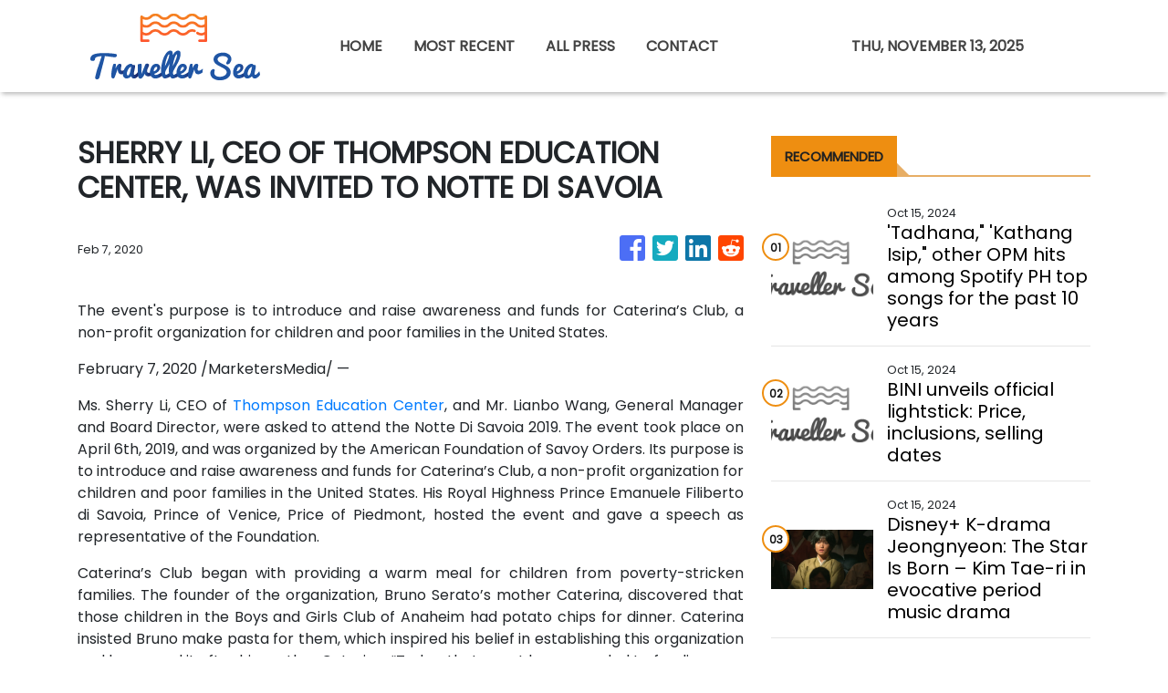

--- FILE ---
content_type: text/html
request_url: https://travellersea.com/news/sherry-li-ceo-of-thompson-education-center-was-invited-to-notte-di-savoia/204105
body_size: 482
content:
<!DOCTYPE html>
<html lang="en">
  <head>
    <meta charset="utf-8" />
    <base href="/" />
    <meta name="viewport" content="width=device-width, initial-scale=1" />
    <link rel="icon" type="image/x-icon" href="favicon.ico" />
    

    <!-- Global site tag (gtag.js) - Google Analytics -->
    <script>
      (function (i, s, o, g, r, a, m) {
        i['GoogleAnalyticsObject'] = r;
        (i[r] =
          i[r] ||
          function () {
            (i[r].q = i[r].q || []).push(arguments);
          }),
          (i[r].l = 1 * new Date());
        (a = s.createElement(o)), (m = s.getElementsByTagName(o)[0]);
        a.async = 1;
        a.src = g;
        m.parentNode.insertBefore(a, m);
      })(window, document, 'script', 'https://www.google-analytics.com/analytics.js', 'ga');

      ga('create', 'UA-97456795-28', 'auto');
      ga('send', 'pageview');
    </script>
  <link rel="stylesheet" href="styles.265d9b1d1f7689829629.css"></head>

  <body>
    <app-root></app-root>
  <script src="runtime-es2015.4c9adecdeb488b2a41c0.js" type="module"></script><script src="runtime-es5.4c9adecdeb488b2a41c0.js" nomodule defer></script><script src="polyfills-es5.341d48ffc88eaeae911d.js" nomodule defer></script><script src="polyfills-es2015.95bb65e853d2781ac3bd.js" type="module"></script><script src="scripts.e8829ccd3ea7681ddc31.js" defer></script><script src="main-es2015.98fe0c035b1032a3f2a0.js" type="module"></script><script src="main-es5.98fe0c035b1032a3f2a0.js" nomodule defer></script></body>
</html>


--- FILE ---
content_type: text/plain
request_url: https://www.google-analytics.com/j/collect?v=1&_v=j102&a=1160486791&t=pageview&_s=1&dl=https%3A%2F%2Ftravellersea.com%2Fnews%2Fsherry-li-ceo-of-thompson-education-center-was-invited-to-notte-di-savoia%2F204105&ul=en-us%40posix&sr=1280x720&vp=1280x720&_u=IEBAAEABAAAAACAAI~&jid=94244752&gjid=1305660698&cid=101160799.1763001446&tid=UA-97456795-28&_gid=10942956.1763001446&_r=1&_slc=1&z=1084380504
body_size: -451
content:
2,cG-R5R858K52S